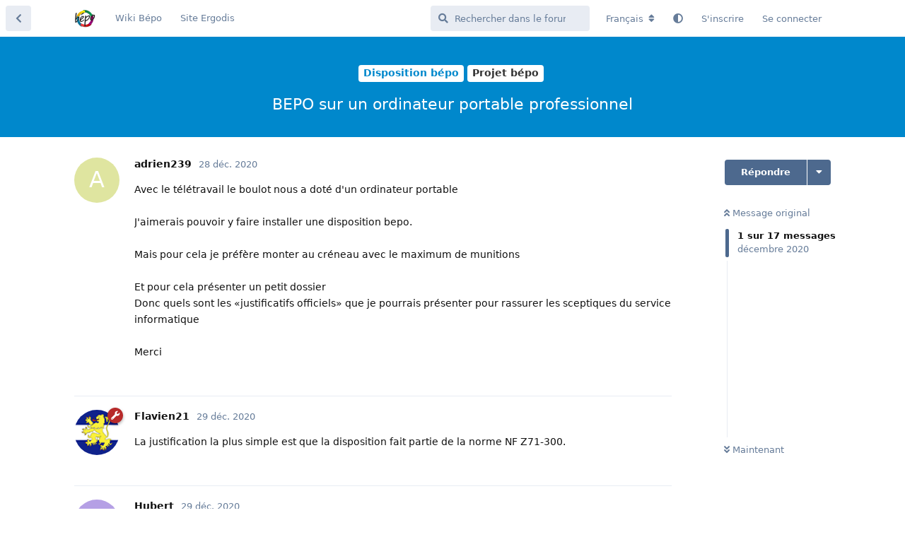

--- FILE ---
content_type: text/html; charset=utf-8
request_url: https://forum.bepo.fr/d/1851?id=1851
body_size: 8845
content:
<!doctype html>
<html  dir="ltr"        lang="fr" >
    <head>
        <meta charset="utf-8">
        <title>BEPO sur un ordinateur portable professionnel - Forum Bépo</title>

        <link rel="canonical" href="https://forum.bepo.fr/d/1851-bepo-sur-un-ordinateur-portable-professionnel">
<link rel="preload" href="https://cellar-c2.services.clever-cloud.com/bepo-forum-assets/forum.js?v=5b2b58c8" as="script">
<link rel="preload" href="https://cellar-c2.services.clever-cloud.com/bepo-forum-assets/forum-fr.js?v=0a957db5" as="script">
<link rel="preload" href="https://cellar-c2.services.clever-cloud.com/bepo-forum-assets/fonts/fa-solid-900.woff2" as="font" type="font/woff2" crossorigin="">
<link rel="preload" href="https://cellar-c2.services.clever-cloud.com/bepo-forum-assets/fonts/fa-regular-400.woff2" as="font" type="font/woff2" crossorigin="">
<meta name="viewport" content="width=device-width, initial-scale=1, maximum-scale=1, minimum-scale=1">
<meta name="description" content="Le forum des utilisateur·ices de Bépo">
<meta name="theme-color" content="#4D698E">
<meta name="color-scheme" content="light">
<link rel="stylesheet" media="not all and (prefers-color-scheme: dark)" class="nightmode-light" href="https://cellar-c2.services.clever-cloud.com/bepo-forum-assets/forum.css?v=68b6c65b" />
<link rel="stylesheet" media="(prefers-color-scheme: dark)" class="nightmode-dark" href="https://cellar-c2.services.clever-cloud.com/bepo-forum-assets/forum-dark.css?v=b239d3a0" />
<link rel="shortcut icon" href="https://cellar-c2.services.clever-cloud.com/bepo-forum-assets/favicon-m8i77yrf.png">
<link rel="alternate" type="application/atom+xml" title="Activité du forum" href="https://forum.bepo.fr/atom" />
<link rel="alternate" type="application/atom+xml" title="Nouvelles discussions du forum" href="https://forum.bepo.fr/atom/discussions" />
<link rel="alternate" type="application/atom+xml" title="Cette discussion" href="https://forum.bepo.fr/atom/d/1851" />

        <script>
            /* fof/nightmode workaround for browsers without (prefers-color-scheme) CSS media query support */
            if (!window.matchMedia('not all and (prefers-color-scheme), (prefers-color-scheme)').matches) {
                document.querySelector('link.nightmode-light').removeAttribute('media');
            }
        </script>
        
    </head>

    <body>
        <div id="app" class="App">

    <div id="app-navigation" class="App-navigation"></div>

    <div id="drawer" class="App-drawer">

        <header id="header" class="App-header">
            <div id="header-navigation" class="Header-navigation"></div>
            <div class="container">
                <div class="Header-title">
                    <a href="https://forum.bepo.fr" id="home-link">
                                                    <img src="https://cellar-c2.services.clever-cloud.com/bepo-forum-assets/logo-kraj1zyh.png" alt="Forum Bépo" class="Header-logo">
                                            </a>
                </div>
                <div id="header-primary" class="Header-primary"></div>
                <div id="header-secondary" class="Header-secondary"></div>
            </div>
        </header>

    </div>

    <main class="App-content">
        <div id="content"></div>

        <div id="flarum-loading" style="display: none">
    Chargement…
</div>

<noscript>
    <div class="Alert">
        <div class="container">
            Ce site est optimisé pour être consulté depuis un navigateur moderne dans lequel JavaScript est activé.
        </div>
    </div>
</noscript>

<div id="flarum-loading-error" style="display: none">
    <div class="Alert">
        <div class="container">
            Une erreur est survenue lors du chargement de la version complète de ce site. Veuillez vider le cache de votre navigateur et rafraîchir cette page pour tenter de corriger cette erreur.
        </div>
    </div>
</div>

<noscript id="flarum-content">
    <div class="container">
    <h1>BEPO sur un ordinateur portable professionnel</h1>

    <div>
                    <article>
                                <div class="PostUser"><h3 class="PostUser-name">adrien239</h3></div>
                <div class="Post-body">
                    Avec le télétravail le boulot nous a doté d'un ordinateur portable<br>
<br>
J'aimerais pouvoir y faire installer une disposition bepo.<br>
<br>
Mais pour cela je préfère monter au créneau avec le maximum de munitions<br>
<br>
Et pour cela présenter un petit dossier <br>
Donc quels sont les «justificatifs officiels» que je pourrais présenter pour rassurer les sceptiques du service informatique<br>
<br>
Merci
                </div>
            </article>

            <hr>
                    <article>
                                <div class="PostUser"><h3 class="PostUser-name">Flavien21</h3></div>
                <div class="Post-body">
                    La justification la plus simple est que la disposition fait partie de la norme NF Z71-300.
                </div>
            </article>

            <hr>
                    <article>
                                <div class="PostUser"><h3 class="PostUser-name">Hubert</h3></div>
                <div class="Post-body">
                    J'ai mis sur mon cv que j'avais une frappe dactylo à 10 doigts <br>
sur clavier répondant à la norme NF Z71-300 bépo.<br>
<br>
dans le courrier adressé à l'informatique j'ai demandé un kit oreillette<br>
(un casque quoi)<br>
pour pouvoir frapper au clavier en même temps que je frappe<br>
avec mes deux mains, sur le clavier.<br>
<br>
que pour cela il me falait un pilote bépo installé fichier ci-joint ou url ci-jointe.<br>
(faut être précis, car tous les pilotes ne se vallent pas… par exemple il y a le pilote avec racourcis clavier ctrl-c ctrl-v. Ne laisse pas de place au hasard)<br>
et demande leur que le clavier puisse être choisi dès l'écran de démarrage de session<br>
(l'écran ou tu saisi ton loggin et ton mot de passe)<br>
car cela n'est pas le cas par défaut.<br>
<br>
pour le clavier <br>
j'ai apporté le mien<br>
car je ne voulait pas donner un baton pour essuyer un refu
                </div>
            </article>

            <hr>
                    <article>
                                <div class="PostUser"><h3 class="PostUser-name">Hubert</h3></div>
                <div class="Post-body">
                    accessoirement tu peux dire à ta hirarchie que <br>
en azerty tu frappe honorablement à 40-60mots minutes<br>
et que en bépo tu frappe régulièrement  à 50-100 mots minutes<br>
et que en outre tu gagne un temps précieux en n'ayant pas à corriger les <br>
majuscules accentués, les ligatures de Lætitia, curiculum-vitæ, super novæ et cætera<br>
<br>
ton boss comprendra très vite
                </div>
            </article>

            <hr>
                    <article>
                                <div class="PostUser"><h3 class="PostUser-name">adrien239</h3></div>
                <div class="Post-body">
                    Ok merci pour vos réponses.<br>
<br>
J'ai trouvé la page Afnor<br>
<a href="https://normalisation.afnor.org/actualites/faq-clavier-francais/" rel="ugc nofollow">https://normalisation.afnor.org/actualites/faq-clavier-francais/</a><br>
<br>
En revanche je n'ai pas trouvé où télécharger le fichier bepo sur ce site Afnor<br>
Peut-on le télécharger là-bas?<br>
<br>
Ou ne peut-on le télécharger que sur le site bepo<br>
<a href="http://bepo.fr/wiki/Installation" rel="ugc nofollow">http://bepo.fr/wiki/Installation</a>
                </div>
            </article>

            <hr>
                    <article>
                                <div class="PostUser"><h3 class="PostUser-name">Hubert</h3></div>
                <div class="Post-body">
                    oui bépo n'est disponible que de série sur linux, sur android avec fdroid<br>
et ici sur le site du bépo<br>
<br>
il y a pkl bépo qui te permet de tester les différentes dispositions<br>
je te conseil de les tester pour voir si tu préfère la bépo stricte ou la bépo azerty qui inclus les racourcis clavier ctrl c et v<br>
<br>
sinon une fois la disposition préférée <br>
pourra installer toi même le pilote bépo ou le faire installer par le service informatique<br>
<br>
si tu ne peux pas le faire installer <br>
(comme par exemple si tu est en formation sur un pc de qq d'autre) <br>
(si tu est sur un pc nomade en télétravail, un portable en mission… que sais je… tu pourra toujours compter sur pkl bépo)<br>
j'ai toujours sur moi une clé usb qui contient l'executable pkl bépo)<br>
<br>
amicalement<br>
<br>
Hubert
                </div>
            </article>

            <hr>
                    <article>
                                <div class="PostUser"><h3 class="PostUser-name">adrien239</h3></div>
                <div class="Post-body">
                    Oh mais je connais déjà depuis plusieurs années no soucy pour cela<br>
C'était juste pour le service informatique<br>
J'aurais préféré leur proposer un téléchargement sur le site de l'Afnor, je les connais les zozos
                </div>
            </article>

            <hr>
                    <article>
                                <div class="PostUser"><h3 class="PostUser-name">Hubert</h3></div>
                <div class="Post-body">
                    Tu leur dit que sur le site de l'afnor tout est payant,<br>
alors que direct du producteur tu leur fait économiser bcp.
                </div>
            </article>

            <hr>
                    <article>
                                <div class="PostUser"><h3 class="PostUser-name">jeff</h3></div>
                <div class="Post-body">
                    Pour mémoire, depuis 2016, le bépo peut être disponible sur tout ordinateur du ministère de la défense. L'installeur a été approuvé et packagé par le service compétent, il suffit à l'administré de faire une demande en trois clics pour l'avoir automatiquement sur son poste de travail.<br>
<br>
Après, il y a peut-etre des services informatiques qui sont plus performants que d'autres et plus à l'écoute des besoins des utilisateurs...
                </div>
            </article>

            <hr>
                    <article>
                                <div class="PostUser"><h3 class="PostUser-name">adrien239</h3></div>
                <div class="Post-body">
                    <blockquote><div><cite>Hubert a écrit</cite>Tu leur dit que sur le site de l'afnor tout est payant,<br>
alors que direct du producteur tu leur fait économiser bcp.</div></blockquote>

Ils font payer le téléchargement de l'exe bepo?
                </div>
            </article>

            <hr>
                    <article>
                                <div class="PostUser"><h3 class="PostUser-name">adrien239</h3></div>
                <div class="Post-body">
                    <blockquote><div><cite>jeff a écrit</cite>Pour mémoire, depuis 2016, le bépo peut être disponible sur tout ordinateur du ministère de la défense. L'installeur a été approuvé et packagé par le service compétent, il suffit à l'administré de faire une demande en trois clics pour l'avoir automatiquement sur son poste de travail.<br>
<br>
Après, il y a peut-etre des services informatiques qui sont plus performants que d'autres et plus à l'écoute des besoins des utilisateurs...</div></blockquote>

Eh mais je ne travaille pas pour la Défense malheureusement.<br>
<br>
Oh pour eux ce sera juste une question de sécurité, cela se limite à ça
                </div>
            </article>

            <hr>
                    <article>
                                <div class="PostUser"><h3 class="PostUser-name">Flavien21</h3></div>
                <div class="Post-body">
                    <blockquote><div><cite>adrien239 a écrit</cite><blockquote><div><cite>Hubert a écrit</cite>Tu leur dit que sur le site de l'afnor tout est payant,<br>
alors que direct du producteur tu leur fait économiser bcp.</div></blockquote>

Ils font payer le téléchargement de l'exe bepo?</div></blockquote>
Non il n’y est pas disponible, c’est le téléchargement du pdf de la norme qui est payant (et pas donné).<br>
<br>
L’exe est disponible uniquement sur bepo.fr
                </div>
            </article>

            <hr>
                    <article>
                                <div class="PostUser"><h3 class="PostUser-name">jeff</h3></div>
                <div class="Post-body">
                    <blockquote><div><cite>adrien239 a écrit</cite> <br>
<br>
Eh mais je ne travaille pas pour la Défense malheureusement.<br>
<br>
Oh pour eux ce sera juste une question de sécurité, cela se limite à ça</div></blockquote>

C'est juste pour dire que d'autres l'ont fait, et que la sécurité a bien été prise en compte.
                </div>
            </article>

            <hr>
                    <article>
                                <div class="PostUser"><h3 class="PostUser-name">adrien239</h3></div>
                <div class="Post-body">
                    <blockquote><div><cite>jeff a écrit</cite><blockquote><div><cite>adrien239 a écrit</cite> <br>
<br>
Eh mais je ne travaille pas pour la Défense malheureusement.<br>
<br>
Oh pour eux ce sera juste une question de sécurité, cela se limite à ça</div></blockquote>

C'est juste pour dire que d'autres l'ont fait, et que la sécurité a bien été prise en compte.</div></blockquote>

Pigé<br>
<br>
Et tu aurais un lien ou une info sur cette utilisation par le Ministère de la Défense<br>
<br>
Ça pourra aider à rajouter dans le dossier<br>
<br>
Merci
                </div>
            </article>

            <hr>
                    <article>
                                <div class="PostUser"><h3 class="PostUser-name">jeff</h3></div>
                <div class="Post-body">
                    Désolé, je ne pense pas pouvoir fournir autre chose qu'un témoignage.
                </div>
            </article>

            <hr>
                    <article>
                                <div class="PostUser"><h3 class="PostUser-name">adrien239</h3></div>
                <div class="Post-body">
                    <blockquote><div><cite>jeff a écrit</cite>Désolé, je ne pense pas pouvoir fournir autre chose qu'un témoignage.</div></blockquote>

Ok merci je vais voir si je trouve quelque chose sur le net
                </div>
            </article>

            <hr>
                    <article>
                                <div class="PostUser"><h3 class="PostUser-name">Hubert</h3></div>
                <div class="Post-body">
                    <blockquote><div><cite>Hubert a écrit</cite>Tu leur dit que sur le site de l'afnor tout est payant,<br>
alors que direct du producteur tu leur fait économiser bcp.</div></blockquote>
Oui c'est le texte de la norme qui est payante. <br>
<br>
En gendarmerie ils installent Linux <br>
et le clavier bépo est disponible sur Linux<br>
depuis bien longtemps<br>
<br>
De mon coté l'argument que j'utilise c'est le coté financier <br>
Je fait gagner du temps, de l'argent, et plus efficace avec cette disposition.<br>
Et d'autre part c'est préscript par mon medecin du travail pour luter contre les TMS.<br>
<br>
S'il ne te croient pas … tu peux demander au médecin du travail … en général ils sont sensible aux arguments relatifs aux TMS… il te fera un courrier pour ton encadrant qui sera très très convainquant.<br>
Avec ce genre de papier tu peux même te faire financer un clavier x-bows ou TM2030 ou …<br>
<br>
amicalement<br>
<br>
Hubert
                </div>
            </article>

            <hr>
            </div>

    
    </div>

</noscript>


        <div class="App-composer">
            <div class="container">
                <div id="composer"></div>
            </div>
        </div>
    </main>

</div>

<footer><p>Hébergement gracieusement offert par <a href="https://www.clever-cloud.com/"><img src="https://www.clever-cloud.com/app/themes/Starter/assets/img/brand-assets/logo_on_white.svg" alt="Clever Cloud" width="88" height="31" loading="lazy"></a></p></footer>


        <div id="modal"></div>
        <div id="alerts"></div>

        <script>
            document.getElementById('flarum-loading').style.display = 'block';
            var flarum = {extensions: {}};
        </script>

        <script src="https://cellar-c2.services.clever-cloud.com/bepo-forum-assets/forum.js?v=5b2b58c8"></script>
<script src="https://cellar-c2.services.clever-cloud.com/bepo-forum-assets/forum-fr.js?v=0a957db5"></script>

        <script id="flarum-json-payload" type="application/json">{"fof-nightmode.assets.day":"https:\/\/cellar-c2.services.clever-cloud.com\/bepo-forum-assets\/forum.css?v=68b6c65b","fof-nightmode.assets.night":"https:\/\/cellar-c2.services.clever-cloud.com\/bepo-forum-assets\/forum-dark.css?v=b239d3a0","resources":[{"type":"forums","id":"1","attributes":{"title":"Forum B\u00e9po","description":"Le forum des utilisateur\u00b7ices de B\u00e9po","showLanguageSelector":true,"baseUrl":"https:\/\/forum.bepo.fr","basePath":"","baseOrigin":"https:\/\/forum.bepo.fr","debug":false,"apiUrl":"https:\/\/forum.bepo.fr\/api","welcomeTitle":"Bienvenue sur Forum B\u00e9po","welcomeMessage":"Pour vous connecter avec votre ancien compte : remplacer les espaces de votre pseudo par des tirets (\u0022-\u0022)\u00a0!","themePrimaryColor":"#4D698E","themeSecondaryColor":"#4D698E","logoUrl":"https:\/\/cellar-c2.services.clever-cloud.com\/bepo-forum-assets\/logo-kraj1zyh.png","faviconUrl":"https:\/\/cellar-c2.services.clever-cloud.com\/bepo-forum-assets\/favicon-m8i77yrf.png","headerHtml":null,"footerHtml":"\u003Cfooter\u003E\u003Cp\u003EH\u00e9bergement gracieusement offert par \u003Ca href=\u0022https:\/\/www.clever-cloud.com\/\u0022\u003E\u003Cimg src=\u0022https:\/\/www.clever-cloud.com\/app\/themes\/Starter\/assets\/img\/brand-assets\/logo_on_white.svg\u0022 alt=\u0022Clever Cloud\u0022 width=\u002288\u0022 height=\u002231\u0022 loading=\u0022lazy\u0022\u003E\u003C\/a\u003E\u003C\/p\u003E\u003C\/footer\u003E","allowSignUp":true,"defaultRoute":"\/all","canViewForum":true,"canStartDiscussion":false,"canSearchUsers":false,"canCreateAccessToken":false,"canModerateAccessTokens":false,"assetsBaseUrl":"https:\/\/cellar-c2.services.clever-cloud.com\/bepo-forum-assets","canViewFlags":false,"guidelinesUrl":null,"canBypassTagCounts":false,"minPrimaryTags":"1","maxPrimaryTags":"1","minSecondaryTags":"0","maxSecondaryTags":"3","ianm-syndication.plugin.forum-format":"atom","ianm-syndication.plugin.forum-icons":true,"canSeeUserDirectoryLink":false,"userDirectoryDefaultSort":"username_az","userDirectorySmallCards":true,"userDirectoryDisableGlobalSearchSource":false,"userDirectoryLinkGroupMentions":true,"fof-user-bio.maxLength":200,"fof-user-bio.maxLines":0,"ReactionConverts":[null,null,null],"fofReactionsAllowAnonymous":false,"fofReactionsCdnUrl":"https:\/\/cdnjs.cloudflare.com\/ajax\/libs\/twemoji\/14.0.2\/72x72\/[codepoint].png","fofNightMode_autoUnsupportedFallback":1,"fofNightMode.showThemeToggleOnHeaderAlways":true,"fof-nightmode.default_theme":0,"fof-merge-discussions.search_limit":4,"canSaveDrafts":false,"canScheduleDrafts":false,"drafts.enableScheduledDrafts":true,"displayNameDriver":"nickname","setNicknameOnRegistration":true,"randomizeUsernameOnRegistration":false,"allowUsernameMentionFormat":true},"relationships":{"groups":{"data":[{"type":"groups","id":"1"},{"type":"groups","id":"2"},{"type":"groups","id":"3"},{"type":"groups","id":"4"},{"type":"groups","id":"5"}]},"tags":{"data":[{"type":"tags","id":"52"},{"type":"tags","id":"54"},{"type":"tags","id":"55"},{"type":"tags","id":"56"}]},"reactions":{"data":[{"type":"reactions","id":"1"},{"type":"reactions","id":"2"},{"type":"reactions","id":"3"},{"type":"reactions","id":"4"},{"type":"reactions","id":"5"},{"type":"reactions","id":"6"}]},"links":{"data":[{"type":"links","id":"1"},{"type":"links","id":"2"}]}}},{"type":"groups","id":"1","attributes":{"nameSingular":"Administrateur","namePlural":"Administrateur","color":"#B72A2A","icon":"fas fa-wrench","isHidden":0}},{"type":"groups","id":"2","attributes":{"nameSingular":"Invit\u00e9","namePlural":"Invit\u00e9","color":null,"icon":null,"isHidden":0}},{"type":"groups","id":"3","attributes":{"nameSingular":"Membres","namePlural":"Membres","color":null,"icon":null,"isHidden":0}},{"type":"groups","id":"4","attributes":{"nameSingular":"Modo","namePlural":"Mod\u00e9rateurs","color":"#80349E","icon":"fas fa-bolt","isHidden":0}},{"type":"groups","id":"5","attributes":{"nameSingular":"Nouveaux membres","namePlural":"Nouveaux membres","color":null,"icon":null,"isHidden":0}},{"type":"tags","id":"52","attributes":{"name":"Disposition b\u00e9po","description":null,"slug":"disposition-bepo","color":"#08c","backgroundUrl":null,"backgroundMode":null,"icon":null,"discussionCount":998,"position":1,"defaultSort":null,"isChild":false,"isHidden":false,"lastPostedAt":"2026-01-10T23:36:34+00:00","canStartDiscussion":false,"canAddToDiscussion":false}},{"type":"tags","id":"54","attributes":{"name":"Mat\u00e9riel","description":null,"slug":"materiel","color":"#08c","backgroundUrl":null,"backgroundMode":null,"icon":null,"discussionCount":618,"position":2,"defaultSort":null,"isChild":false,"isHidden":false,"lastPostedAt":"2025-11-19T19:21:24+00:00","canStartDiscussion":false,"canAddToDiscussion":false}},{"type":"tags","id":"55","attributes":{"name":"Hors-sujet","description":null,"slug":"hors-sujet","color":"#08c","backgroundUrl":null,"backgroundMode":null,"icon":null,"discussionCount":273,"position":3,"defaultSort":null,"isChild":false,"isHidden":false,"lastPostedAt":"2025-09-14T22:15:09+00:00","canStartDiscussion":false,"canAddToDiscussion":false}},{"type":"tags","id":"56","attributes":{"name":"Annonces","description":null,"slug":"annonces","color":"#08c","backgroundUrl":null,"backgroundMode":null,"icon":null,"discussionCount":19,"position":0,"defaultSort":null,"isChild":false,"isHidden":false,"lastPostedAt":"2024-11-14T11:50:21+00:00","canStartDiscussion":false,"canAddToDiscussion":false}},{"type":"reactions","id":"1","attributes":{"identifier":"thumbsup","display":null,"type":"emoji","enabled":true}},{"type":"reactions","id":"2","attributes":{"identifier":"thumbsdown","display":null,"type":"emoji","enabled":true}},{"type":"reactions","id":"3","attributes":{"identifier":"laughing","display":null,"type":"emoji","enabled":true}},{"type":"reactions","id":"4","attributes":{"identifier":"confused","display":null,"type":"emoji","enabled":true}},{"type":"reactions","id":"5","attributes":{"identifier":"heart","display":null,"type":"emoji","enabled":true}},{"type":"reactions","id":"6","attributes":{"identifier":"tada","display":null,"type":"emoji","enabled":true}},{"type":"links","id":"1","attributes":{"id":1,"title":"Wiki B\u00e9po","icon":"","url":"https:\/\/bepo.fr","position":null,"isInternal":false,"isNewtab":true,"useRelMe":0,"isChild":false,"visibility":"everyone"}},{"type":"links","id":"2","attributes":{"id":2,"title":"Site Ergodis","icon":"","url":"https:\/\/ergodis.org","position":null,"isInternal":false,"isNewtab":true,"useRelMe":0,"isChild":false,"visibility":"everyone"}}],"session":{"userId":0,"csrfToken":"KQgcdMeEDHlJx6TlHsWMxdY5lBTrgevu6V3xYpUA"},"locales":{"fr":"Fran\u00e7ais","en":"English"},"locale":"fr","fof-reactions.cdnUrl":"https:\/\/cdnjs.cloudflare.com\/ajax\/libs\/twemoji\/14.0.2\/72x72\/[codepoint].png","apiDocument":{"data":{"type":"discussions","id":"1851","attributes":{"title":"BEPO sur un ordinateur portable professionnel","slug":"1851-bepo-sur-un-ordinateur-portable-professionnel","commentCount":17,"participantCount":4,"createdAt":"2020-12-28T22:34:51+00:00","lastPostedAt":"2020-12-30T23:19:42+00:00","lastPostNumber":17,"canReply":false,"canRename":false,"canDelete":false,"canHide":false,"isApproved":true,"canTag":false,"canSplit":false,"canSeeReactions":false,"canMerge":false,"subscription":null,"isSticky":false,"canSticky":false,"isLocked":false,"canLock":false},"relationships":{"user":{"data":{"type":"users","id":"280"}},"posts":{"data":[{"type":"posts","id":"16552"},{"type":"posts","id":"16553"},{"type":"posts","id":"16556"},{"type":"posts","id":"16557"},{"type":"posts","id":"16560"},{"type":"posts","id":"16561"},{"type":"posts","id":"16563"},{"type":"posts","id":"16564"},{"type":"posts","id":"16565"},{"type":"posts","id":"16566"},{"type":"posts","id":"16567"},{"type":"posts","id":"16568"},{"type":"posts","id":"16569"},{"type":"posts","id":"16570"},{"type":"posts","id":"16572"},{"type":"posts","id":"16573"},{"type":"posts","id":"16574"}]},"tags":{"data":[{"type":"tags","id":"4"},{"type":"tags","id":"52"}]}}},"included":[{"type":"users","id":"280","attributes":{"username":"adrien239","displayName":"adrien239","avatarUrl":null,"slug":"adrien239","joinTime":"2010-11-29T02:33:55+00:00","discussionCount":37,"commentCount":706,"canEdit":false,"canEditCredentials":false,"canEditGroups":false,"canDelete":false,"lastSeenAt":"2024-01-18T21:58:19+00:00","canSuspend":false,"canEditNickname":false},"relationships":{"groups":{"data":[]}}},{"type":"users","id":"13062","attributes":{"username":"Flavien21","displayName":"Flavien21","avatarUrl":"https:\/\/cellar-c2.services.clever-cloud.com\/bepo-forum-avatars\/7MEKcdLMf6Rf1Rmp.png","slug":"Flavien21","joinTime":"2015-07-12T13:38:52+00:00","discussionCount":7,"commentCount":410,"canEdit":false,"canEditCredentials":false,"canEditGroups":false,"canDelete":false,"lastSeenAt":"2025-09-24T15:23:41+00:00","canSuspend":false,"canEditNickname":false},"relationships":{"groups":{"data":[{"type":"groups","id":"1"}]}}},{"type":"users","id":"161","attributes":{"username":"Hubert","displayName":"Hubert","avatarUrl":null,"slug":"Hubert","joinTime":"2010-06-07T07:00:52+00:00","discussionCount":54,"commentCount":894,"canEdit":false,"canEditCredentials":false,"canEditGroups":false,"canDelete":false,"lastSeenAt":"2025-09-14T22:19:01+00:00","canSuspend":false,"canEditNickname":false},"relationships":{"groups":{"data":[]}}},{"type":"users","id":"1784","attributes":{"username":"jeff","displayName":"jeff","avatarUrl":null,"slug":"jeff","joinTime":"2011-09-18T16:24:49+00:00","discussionCount":15,"commentCount":160,"canEdit":false,"canEditCredentials":false,"canEditGroups":false,"canDelete":false,"lastSeenAt":"2021-06-22T17:30:03+00:00","canSuspend":false,"canEditNickname":false},"relationships":{"groups":{"data":[]}}},{"type":"posts","id":"16552","attributes":{"number":1,"createdAt":"2020-12-28T22:34:51+00:00","contentType":"comment","contentHtml":"Avec le t\u00e9l\u00e9travail le boulot nous a dot\u00e9 d\u0027un ordinateur portable\u003Cbr\u003E\n\u003Cbr\u003E\nJ\u0027aimerais pouvoir y faire installer une disposition bepo.\u003Cbr\u003E\n\u003Cbr\u003E\nMais pour cela je pr\u00e9f\u00e8re monter au cr\u00e9neau avec le maximum de munitions\u003Cbr\u003E\n\u003Cbr\u003E\nEt pour cela pr\u00e9senter un petit dossier \u003Cbr\u003E\nDonc quels sont les \u00abjustificatifs officiels\u00bb que je pourrais pr\u00e9senter pour rassurer les sceptiques du service informatique\u003Cbr\u003E\n\u003Cbr\u003E\nMerci","renderFailed":false,"canEdit":false,"canDelete":false,"canHide":false,"mentionedByCount":0,"canFlag":false,"isApproved":true,"canApprove":false,"canReact":false,"canDeletePostReactions":false,"reactionCounts":{"1":0,"2":0,"3":0,"4":0,"5":0,"6":0},"userReactionIdentifier":null,"canLike":false,"likesCount":0},"relationships":{"discussion":{"data":{"type":"discussions","id":"1851"}},"user":{"data":{"type":"users","id":"280"}},"mentionedBy":{"data":[]},"likes":{"data":[]}}},{"type":"posts","id":"16553","attributes":{"number":2,"createdAt":"2020-12-29T08:31:33+00:00","contentType":"comment","contentHtml":"La justification la plus simple est que la disposition fait partie de la norme NF Z71-300.","renderFailed":false,"canEdit":false,"canDelete":false,"canHide":false,"mentionedByCount":0,"canFlag":false,"isApproved":true,"canApprove":false,"canReact":false,"canDeletePostReactions":false,"reactionCounts":{"1":0,"2":0,"3":0,"4":0,"5":0,"6":0},"userReactionIdentifier":null,"canLike":false,"likesCount":0},"relationships":{"discussion":{"data":{"type":"discussions","id":"1851"}},"user":{"data":{"type":"users","id":"13062"}},"mentionedBy":{"data":[]},"likes":{"data":[]}}},{"type":"posts","id":"16556","attributes":{"number":3,"createdAt":"2020-12-29T09:50:39+00:00","contentType":"comment","contentHtml":"J\u0027ai mis sur mon cv que j\u0027avais une frappe dactylo \u00e0 10 doigts \u003Cbr\u003E\nsur clavier r\u00e9pondant \u00e0 la norme NF Z71-300 b\u00e9po.\u003Cbr\u003E\n\u003Cbr\u003E\ndans le courrier adress\u00e9 \u00e0 l\u0027informatique j\u0027ai demand\u00e9 un kit oreillette\u003Cbr\u003E\n(un casque quoi)\u003Cbr\u003E\npour pouvoir frapper au clavier en m\u00eame temps que je frappe\u003Cbr\u003E\navec mes deux mains, sur le clavier.\u003Cbr\u003E\n\u003Cbr\u003E\nque pour cela il me falait un pilote b\u00e9po install\u00e9 fichier ci-joint ou url ci-jointe.\u003Cbr\u003E\n(faut \u00eatre pr\u00e9cis, car tous les pilotes ne se vallent pas\u2026 par exemple il y a le pilote avec racourcis clavier ctrl-c ctrl-v. Ne laisse pas de place au hasard)\u003Cbr\u003E\net demande leur que le clavier puisse \u00eatre choisi d\u00e8s l\u0027\u00e9cran de d\u00e9marrage de session\u003Cbr\u003E\n(l\u0027\u00e9cran ou tu saisi ton loggin et ton mot de passe)\u003Cbr\u003E\ncar cela n\u0027est pas le cas par d\u00e9faut.\u003Cbr\u003E\n\u003Cbr\u003E\npour le clavier \u003Cbr\u003E\nj\u0027ai apport\u00e9 le mien\u003Cbr\u003E\ncar je ne voulait pas donner un baton pour essuyer un refu","renderFailed":false,"canEdit":false,"canDelete":false,"canHide":false,"mentionedByCount":0,"canFlag":false,"isApproved":true,"canApprove":false,"canReact":false,"canDeletePostReactions":false,"reactionCounts":{"1":0,"2":0,"3":0,"4":0,"5":0,"6":0},"userReactionIdentifier":null,"canLike":false,"likesCount":0},"relationships":{"discussion":{"data":{"type":"discussions","id":"1851"}},"user":{"data":{"type":"users","id":"161"}},"mentionedBy":{"data":[]},"likes":{"data":[]}}},{"type":"posts","id":"16557","attributes":{"number":4,"createdAt":"2020-12-29T09:53:38+00:00","contentType":"comment","contentHtml":"accessoirement tu peux dire \u00e0 ta hirarchie que \u003Cbr\u003E\nen azerty tu frappe honorablement \u00e0 40-60mots minutes\u003Cbr\u003E\net que en b\u00e9po tu frappe r\u00e9guli\u00e8rement  \u00e0 50-100 mots minutes\u003Cbr\u003E\net que en outre tu gagne un temps pr\u00e9cieux en n\u0027ayant pas \u00e0 corriger les \u003Cbr\u003E\nmajuscules accentu\u00e9s, les ligatures de L\u00e6titia, curiculum-vit\u00e6, super nov\u00e6 et c\u00e6tera\u003Cbr\u003E\n\u003Cbr\u003E\nton boss comprendra tr\u00e8s vite","renderFailed":false,"canEdit":false,"canDelete":false,"canHide":false,"mentionedByCount":0,"canFlag":false,"isApproved":true,"canApprove":false,"canReact":false,"canDeletePostReactions":false,"reactionCounts":{"1":0,"2":0,"3":0,"4":0,"5":0,"6":0},"userReactionIdentifier":null,"canLike":false,"likesCount":0},"relationships":{"discussion":{"data":{"type":"discussions","id":"1851"}},"user":{"data":{"type":"users","id":"161"}},"mentionedBy":{"data":[]},"likes":{"data":[]}}},{"type":"posts","id":"16560","attributes":{"number":5,"createdAt":"2020-12-29T18:49:09+00:00","contentType":"comment","contentHtml":"Ok merci pour vos r\u00e9ponses.\u003Cbr\u003E\n\u003Cbr\u003E\nJ\u0027ai trouv\u00e9 la page Afnor\u003Cbr\u003E\n\u003Ca href=\u0022https:\/\/normalisation.afnor.org\/actualites\/faq-clavier-francais\/\u0022 rel=\u0022ugc nofollow\u0022\u003Ehttps:\/\/normalisation.afnor.org\/actualites\/faq-clavier-francais\/\u003C\/a\u003E\u003Cbr\u003E\n\u003Cbr\u003E\nEn revanche je n\u0027ai pas trouv\u00e9 o\u00f9 t\u00e9l\u00e9charger le fichier bepo sur ce site Afnor\u003Cbr\u003E\nPeut-on le t\u00e9l\u00e9charger l\u00e0-bas?\u003Cbr\u003E\n\u003Cbr\u003E\nOu ne peut-on le t\u00e9l\u00e9charger que sur le site bepo\u003Cbr\u003E\n\u003Ca href=\u0022http:\/\/bepo.fr\/wiki\/Installation\u0022 rel=\u0022ugc nofollow\u0022\u003Ehttp:\/\/bepo.fr\/wiki\/Installation\u003C\/a\u003E","renderFailed":false,"canEdit":false,"canDelete":false,"canHide":false,"mentionedByCount":0,"canFlag":false,"isApproved":true,"canApprove":false,"canReact":false,"canDeletePostReactions":false,"reactionCounts":{"1":0,"2":0,"3":0,"4":0,"5":0,"6":0},"userReactionIdentifier":null,"canLike":false,"likesCount":0},"relationships":{"discussion":{"data":{"type":"discussions","id":"1851"}},"user":{"data":{"type":"users","id":"280"}},"mentionedBy":{"data":[]},"likes":{"data":[]}}},{"type":"posts","id":"16561","attributes":{"number":6,"createdAt":"2020-12-29T19:15:30+00:00","contentType":"comment","contentHtml":"oui b\u00e9po n\u0027est disponible que de s\u00e9rie sur linux, sur android avec fdroid\u003Cbr\u003E\net ici sur le site du b\u00e9po\u003Cbr\u003E\n\u003Cbr\u003E\nil y a pkl b\u00e9po qui te permet de tester les diff\u00e9rentes dispositions\u003Cbr\u003E\nje te conseil de les tester pour voir si tu pr\u00e9f\u00e8re la b\u00e9po stricte ou la b\u00e9po azerty qui inclus les racourcis clavier ctrl c et v\u003Cbr\u003E\n\u003Cbr\u003E\nsinon une fois la disposition pr\u00e9f\u00e9r\u00e9e \u003Cbr\u003E\npourra installer toi m\u00eame le pilote b\u00e9po ou le faire installer par le service informatique\u003Cbr\u003E\n\u003Cbr\u003E\nsi tu ne peux pas le faire installer \u003Cbr\u003E\n(comme par exemple si tu est en formation sur un pc de qq d\u0027autre) \u003Cbr\u003E\n(si tu est sur un pc nomade en t\u00e9l\u00e9travail, un portable en mission\u2026 que sais je\u2026 tu pourra toujours compter sur pkl b\u00e9po)\u003Cbr\u003E\nj\u0027ai toujours sur moi une cl\u00e9 usb qui contient l\u0027executable pkl b\u00e9po)\u003Cbr\u003E\n\u003Cbr\u003E\namicalement\u003Cbr\u003E\n\u003Cbr\u003E\nHubert","renderFailed":false,"editedAt":"2020-12-29T19:16:38+00:00","canEdit":false,"canDelete":false,"canHide":false,"mentionedByCount":0,"canFlag":false,"isApproved":true,"canApprove":false,"canReact":false,"canDeletePostReactions":false,"reactionCounts":{"1":0,"2":0,"3":0,"4":0,"5":0,"6":0},"userReactionIdentifier":null,"canLike":false,"likesCount":0},"relationships":{"discussion":{"data":{"type":"discussions","id":"1851"}},"user":{"data":{"type":"users","id":"161"}},"editedUser":{"data":{"type":"users","id":"161"}},"mentionedBy":{"data":[]},"likes":{"data":[]}}},{"type":"posts","id":"16563","attributes":{"number":7,"createdAt":"2020-12-29T20:40:12+00:00","contentType":"comment","contentHtml":"Oh mais je connais d\u00e9j\u00e0 depuis plusieurs ann\u00e9es no soucy pour cela\u003Cbr\u003E\nC\u0027\u00e9tait juste pour le service informatique\u003Cbr\u003E\nJ\u0027aurais pr\u00e9f\u00e9r\u00e9 leur proposer un t\u00e9l\u00e9chargement sur le site de l\u0027Afnor, je les connais les zozos","renderFailed":false,"canEdit":false,"canDelete":false,"canHide":false,"mentionedByCount":0,"canFlag":false,"isApproved":true,"canApprove":false,"canReact":false,"canDeletePostReactions":false,"reactionCounts":{"1":0,"2":0,"3":0,"4":0,"5":0,"6":0},"userReactionIdentifier":null,"canLike":false,"likesCount":0},"relationships":{"discussion":{"data":{"type":"discussions","id":"1851"}},"user":{"data":{"type":"users","id":"280"}},"mentionedBy":{"data":[]},"likes":{"data":[]}}},{"type":"posts","id":"16564","attributes":{"number":8,"createdAt":"2020-12-29T22:39:36+00:00","contentType":"comment","contentHtml":"Tu leur dit que sur le site de l\u0027afnor tout est payant,\u003Cbr\u003E\nalors que direct du producteur tu leur fait \u00e9conomiser bcp.","renderFailed":false,"canEdit":false,"canDelete":false,"canHide":false,"mentionedByCount":0,"canFlag":false,"isApproved":true,"canApprove":false,"canReact":false,"canDeletePostReactions":false,"reactionCounts":{"1":0,"2":0,"3":0,"4":0,"5":0,"6":0},"userReactionIdentifier":null,"canLike":false,"likesCount":0},"relationships":{"discussion":{"data":{"type":"discussions","id":"1851"}},"user":{"data":{"type":"users","id":"161"}},"mentionedBy":{"data":[]},"likes":{"data":[]}}},{"type":"posts","id":"16565","attributes":{"number":9,"createdAt":"2020-12-29T23:15:22+00:00","contentType":"comment","contentHtml":"Pour m\u00e9moire, depuis 2016, le b\u00e9po peut \u00eatre disponible sur tout ordinateur du minist\u00e8re de la d\u00e9fense. L\u0027installeur a \u00e9t\u00e9 approuv\u00e9 et packag\u00e9 par le service comp\u00e9tent, il suffit \u00e0 l\u0027administr\u00e9 de faire une demande en trois clics pour l\u0027avoir automatiquement sur son poste de travail.\u003Cbr\u003E\n\u003Cbr\u003E\nApr\u00e8s, il y a peut-etre des services informatiques qui sont plus performants que d\u0027autres et plus \u00e0 l\u0027\u00e9coute des besoins des utilisateurs...","renderFailed":false,"canEdit":false,"canDelete":false,"canHide":false,"mentionedByCount":0,"canFlag":false,"isApproved":true,"canApprove":false,"canReact":false,"canDeletePostReactions":false,"reactionCounts":{"1":0,"2":0,"3":0,"4":0,"5":0,"6":0},"userReactionIdentifier":null,"canLike":false,"likesCount":0},"relationships":{"discussion":{"data":{"type":"discussions","id":"1851"}},"user":{"data":{"type":"users","id":"1784"}},"mentionedBy":{"data":[]},"likes":{"data":[]}}},{"type":"posts","id":"16566","attributes":{"number":10,"createdAt":"2020-12-30T00:15:07+00:00","contentType":"comment","contentHtml":"\u003Cblockquote\u003E\u003Cdiv\u003E\u003Ccite\u003EHubert a \u00e9crit\u003C\/cite\u003ETu leur dit que sur le site de l\u0027afnor tout est payant,\u003Cbr\u003E\nalors que direct du producteur tu leur fait \u00e9conomiser bcp.\u003C\/div\u003E\u003C\/blockquote\u003E\n\nIls font payer le t\u00e9l\u00e9chargement de l\u0027exe bepo?","renderFailed":false,"canEdit":false,"canDelete":false,"canHide":false,"mentionedByCount":0,"canFlag":false,"isApproved":true,"canApprove":false,"canReact":false,"canDeletePostReactions":false,"reactionCounts":{"1":0,"2":0,"3":0,"4":0,"5":0,"6":0},"userReactionIdentifier":null,"canLike":false,"likesCount":0},"relationships":{"discussion":{"data":{"type":"discussions","id":"1851"}},"user":{"data":{"type":"users","id":"280"}},"mentionedBy":{"data":[]},"likes":{"data":[]}}},{"type":"posts","id":"16567","attributes":{"number":11,"createdAt":"2020-12-30T00:16:12+00:00","contentType":"comment","contentHtml":"\u003Cblockquote\u003E\u003Cdiv\u003E\u003Ccite\u003Ejeff a \u00e9crit\u003C\/cite\u003EPour m\u00e9moire, depuis 2016, le b\u00e9po peut \u00eatre disponible sur tout ordinateur du minist\u00e8re de la d\u00e9fense. L\u0027installeur a \u00e9t\u00e9 approuv\u00e9 et packag\u00e9 par le service comp\u00e9tent, il suffit \u00e0 l\u0027administr\u00e9 de faire une demande en trois clics pour l\u0027avoir automatiquement sur son poste de travail.\u003Cbr\u003E\n\u003Cbr\u003E\nApr\u00e8s, il y a peut-etre des services informatiques qui sont plus performants que d\u0027autres et plus \u00e0 l\u0027\u00e9coute des besoins des utilisateurs...\u003C\/div\u003E\u003C\/blockquote\u003E\n\nEh mais je ne travaille pas pour la D\u00e9fense malheureusement.\u003Cbr\u003E\n\u003Cbr\u003E\nOh pour eux ce sera juste une question de s\u00e9curit\u00e9, cela se limite \u00e0 \u00e7a","renderFailed":false,"canEdit":false,"canDelete":false,"canHide":false,"mentionedByCount":0,"canFlag":false,"isApproved":true,"canApprove":false,"canReact":false,"canDeletePostReactions":false,"reactionCounts":{"1":0,"2":0,"3":0,"4":0,"5":0,"6":0},"userReactionIdentifier":null,"canLike":false,"likesCount":0},"relationships":{"discussion":{"data":{"type":"discussions","id":"1851"}},"user":{"data":{"type":"users","id":"280"}},"mentionedBy":{"data":[]},"likes":{"data":[]}}},{"type":"posts","id":"16568","attributes":{"number":12,"createdAt":"2020-12-30T07:45:21+00:00","contentType":"comment","contentHtml":"\u003Cblockquote\u003E\u003Cdiv\u003E\u003Ccite\u003Eadrien239 a \u00e9crit\u003C\/cite\u003E\u003Cblockquote\u003E\u003Cdiv\u003E\u003Ccite\u003EHubert a \u00e9crit\u003C\/cite\u003ETu leur dit que sur le site de l\u0027afnor tout est payant,\u003Cbr\u003E\nalors que direct du producteur tu leur fait \u00e9conomiser bcp.\u003C\/div\u003E\u003C\/blockquote\u003E\n\nIls font payer le t\u00e9l\u00e9chargement de l\u0027exe bepo?\u003C\/div\u003E\u003C\/blockquote\u003E\nNon il n\u2019y est pas disponible, c\u2019est le t\u00e9l\u00e9chargement du pdf de la norme qui est payant (et pas donn\u00e9).\u003Cbr\u003E\n\u003Cbr\u003E\nL\u2019exe est disponible uniquement sur bepo.fr","renderFailed":false,"canEdit":false,"canDelete":false,"canHide":false,"mentionedByCount":0,"canFlag":false,"isApproved":true,"canApprove":false,"canReact":false,"canDeletePostReactions":false,"reactionCounts":{"1":0,"2":0,"3":0,"4":0,"5":0,"6":0},"userReactionIdentifier":null,"canLike":false,"likesCount":0},"relationships":{"discussion":{"data":{"type":"discussions","id":"1851"}},"user":{"data":{"type":"users","id":"13062"}},"mentionedBy":{"data":[]},"likes":{"data":[]}}},{"type":"posts","id":"16569","attributes":{"number":13,"createdAt":"2020-12-30T08:26:51+00:00","contentType":"comment","contentHtml":"\u003Cblockquote\u003E\u003Cdiv\u003E\u003Ccite\u003Eadrien239 a \u00e9crit\u003C\/cite\u003E \u003Cbr\u003E\n\u003Cbr\u003E\nEh mais je ne travaille pas pour la D\u00e9fense malheureusement.\u003Cbr\u003E\n\u003Cbr\u003E\nOh pour eux ce sera juste une question de s\u00e9curit\u00e9, cela se limite \u00e0 \u00e7a\u003C\/div\u003E\u003C\/blockquote\u003E\n\nC\u0027est juste pour dire que d\u0027autres l\u0027ont fait, et que la s\u00e9curit\u00e9 a bien \u00e9t\u00e9 prise en compte.","renderFailed":false,"canEdit":false,"canDelete":false,"canHide":false,"mentionedByCount":0,"canFlag":false,"isApproved":true,"canApprove":false,"canReact":false,"canDeletePostReactions":false,"reactionCounts":{"1":0,"2":0,"3":0,"4":0,"5":0,"6":0},"userReactionIdentifier":null,"canLike":false,"likesCount":0},"relationships":{"discussion":{"data":{"type":"discussions","id":"1851"}},"user":{"data":{"type":"users","id":"1784"}},"mentionedBy":{"data":[]},"likes":{"data":[]}}},{"type":"posts","id":"16570","attributes":{"number":14,"createdAt":"2020-12-30T10:26:34+00:00","contentType":"comment","contentHtml":"\u003Cblockquote\u003E\u003Cdiv\u003E\u003Ccite\u003Ejeff a \u00e9crit\u003C\/cite\u003E\u003Cblockquote\u003E\u003Cdiv\u003E\u003Ccite\u003Eadrien239 a \u00e9crit\u003C\/cite\u003E \u003Cbr\u003E\n\u003Cbr\u003E\nEh mais je ne travaille pas pour la D\u00e9fense malheureusement.\u003Cbr\u003E\n\u003Cbr\u003E\nOh pour eux ce sera juste une question de s\u00e9curit\u00e9, cela se limite \u00e0 \u00e7a\u003C\/div\u003E\u003C\/blockquote\u003E\n\nC\u0027est juste pour dire que d\u0027autres l\u0027ont fait, et que la s\u00e9curit\u00e9 a bien \u00e9t\u00e9 prise en compte.\u003C\/div\u003E\u003C\/blockquote\u003E\n\nPig\u00e9\u003Cbr\u003E\n\u003Cbr\u003E\nEt tu aurais un lien ou une info sur cette utilisation par le Minist\u00e8re de la D\u00e9fense\u003Cbr\u003E\n\u003Cbr\u003E\n\u00c7a pourra aider \u00e0 rajouter dans le dossier\u003Cbr\u003E\n\u003Cbr\u003E\nMerci","renderFailed":false,"canEdit":false,"canDelete":false,"canHide":false,"mentionedByCount":0,"canFlag":false,"isApproved":true,"canApprove":false,"canReact":false,"canDeletePostReactions":false,"reactionCounts":{"1":0,"2":0,"3":0,"4":0,"5":0,"6":0},"userReactionIdentifier":null,"canLike":false,"likesCount":0},"relationships":{"discussion":{"data":{"type":"discussions","id":"1851"}},"user":{"data":{"type":"users","id":"280"}},"mentionedBy":{"data":[]},"likes":{"data":[]}}},{"type":"posts","id":"16572","attributes":{"number":15,"createdAt":"2020-12-30T18:24:26+00:00","contentType":"comment","contentHtml":"D\u00e9sol\u00e9, je ne pense pas pouvoir fournir autre chose qu\u0027un t\u00e9moignage.","renderFailed":false,"canEdit":false,"canDelete":false,"canHide":false,"mentionedByCount":0,"canFlag":false,"isApproved":true,"canApprove":false,"canReact":false,"canDeletePostReactions":false,"reactionCounts":{"1":0,"2":0,"3":0,"4":0,"5":0,"6":0},"userReactionIdentifier":null,"canLike":false,"likesCount":0},"relationships":{"discussion":{"data":{"type":"discussions","id":"1851"}},"user":{"data":{"type":"users","id":"1784"}},"mentionedBy":{"data":[]},"likes":{"data":[]}}},{"type":"posts","id":"16573","attributes":{"number":16,"createdAt":"2020-12-30T18:26:03+00:00","contentType":"comment","contentHtml":"\u003Cblockquote\u003E\u003Cdiv\u003E\u003Ccite\u003Ejeff a \u00e9crit\u003C\/cite\u003ED\u00e9sol\u00e9, je ne pense pas pouvoir fournir autre chose qu\u0027un t\u00e9moignage.\u003C\/div\u003E\u003C\/blockquote\u003E\n\nOk merci je vais voir si je trouve quelque chose sur le net","renderFailed":false,"canEdit":false,"canDelete":false,"canHide":false,"mentionedByCount":0,"canFlag":false,"isApproved":true,"canApprove":false,"canReact":false,"canDeletePostReactions":false,"reactionCounts":{"1":0,"2":0,"3":0,"4":0,"5":0,"6":0},"userReactionIdentifier":null,"canLike":false,"likesCount":0},"relationships":{"discussion":{"data":{"type":"discussions","id":"1851"}},"user":{"data":{"type":"users","id":"280"}},"mentionedBy":{"data":[]},"likes":{"data":[]}}},{"type":"posts","id":"16574","attributes":{"number":17,"createdAt":"2020-12-30T23:19:42+00:00","contentType":"comment","contentHtml":"\u003Cblockquote\u003E\u003Cdiv\u003E\u003Ccite\u003EHubert a \u00e9crit\u003C\/cite\u003ETu leur dit que sur le site de l\u0027afnor tout est payant,\u003Cbr\u003E\nalors que direct du producteur tu leur fait \u00e9conomiser bcp.\u003C\/div\u003E\u003C\/blockquote\u003E\nOui c\u0027est le texte de la norme qui est payante. \u003Cbr\u003E\n\u003Cbr\u003E\nEn gendarmerie ils installent Linux \u003Cbr\u003E\net le clavier b\u00e9po est disponible sur Linux\u003Cbr\u003E\ndepuis bien longtemps\u003Cbr\u003E\n\u003Cbr\u003E\nDe mon cot\u00e9 l\u0027argument que j\u0027utilise c\u0027est le cot\u00e9 financier \u003Cbr\u003E\nJe fait gagner du temps, de l\u0027argent, et plus efficace avec cette disposition.\u003Cbr\u003E\nEt d\u0027autre part c\u0027est pr\u00e9script par mon medecin du travail pour luter contre les TMS.\u003Cbr\u003E\n\u003Cbr\u003E\nS\u0027il ne te croient pas \u2026 tu peux demander au m\u00e9decin du travail \u2026 en g\u00e9n\u00e9ral ils sont sensible aux arguments relatifs aux TMS\u2026 il te fera un courrier pour ton encadrant qui sera tr\u00e8s tr\u00e8s convainquant.\u003Cbr\u003E\nAvec ce genre de papier tu peux m\u00eame te faire financer un clavier x-bows ou TM2030 ou \u2026\u003Cbr\u003E\n\u003Cbr\u003E\namicalement\u003Cbr\u003E\n\u003Cbr\u003E\nHubert","renderFailed":false,"canEdit":false,"canDelete":false,"canHide":false,"mentionedByCount":0,"canFlag":false,"isApproved":true,"canApprove":false,"canReact":false,"canDeletePostReactions":false,"reactionCounts":{"1":0,"2":0,"3":0,"4":0,"5":0,"6":0},"userReactionIdentifier":null,"canLike":false,"likesCount":0},"relationships":{"discussion":{"data":{"type":"discussions","id":"1851"}},"user":{"data":{"type":"users","id":"161"}},"mentionedBy":{"data":[]},"likes":{"data":[]}}},{"type":"groups","id":"1","attributes":{"nameSingular":"Administrateur","namePlural":"Administrateur","color":"#B72A2A","icon":"fas fa-wrench","isHidden":0}},{"type":"tags","id":"4","attributes":{"name":"Projet b\u00e9po","description":"Discussions autour de la communication, la pr\u00e9sentation et l\u0027orientation du projet.","slug":"projet-bepo","color":"#333","backgroundUrl":null,"backgroundMode":null,"icon":null,"discussionCount":198,"position":1,"defaultSort":null,"isChild":true,"isHidden":false,"lastPostedAt":"2026-01-10T23:36:34+00:00","canStartDiscussion":false,"canAddToDiscussion":false},"relationships":{"parent":{"data":{"type":"tags","id":"52"}}}},{"type":"tags","id":"52","attributes":{"name":"Disposition b\u00e9po","description":null,"slug":"disposition-bepo","color":"#08c","backgroundUrl":null,"backgroundMode":null,"icon":null,"discussionCount":998,"position":1,"defaultSort":null,"isChild":false,"isHidden":false,"lastPostedAt":"2026-01-10T23:36:34+00:00","canStartDiscussion":false,"canAddToDiscussion":false}}]}}</script>

        <script>
            const data = JSON.parse(document.getElementById('flarum-json-payload').textContent);
            document.getElementById('flarum-loading').style.display = 'none';

            try {
                flarum.core.app.load(data);
                flarum.core.app.bootExtensions(flarum.extensions);
                flarum.core.app.boot();
            } catch (e) {
                var error = document.getElementById('flarum-loading-error');
                error.innerHTML += document.getElementById('flarum-content').textContent;
                error.style.display = 'block';
                throw e;
            }
        </script>

        
    </body>
</html>
